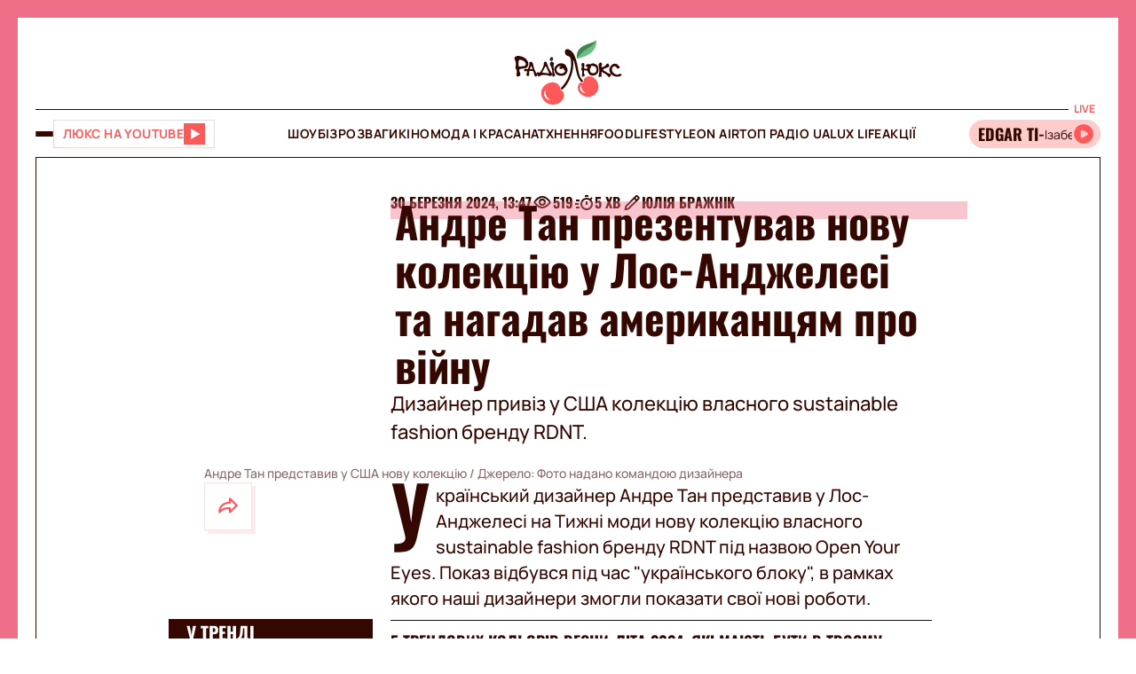

--- FILE ---
content_type: application/javascript; charset=utf8
request_url: https://lux.fm/chunk-6XZTH7PI.js
body_size: -97
content:
import{Fb as s,Hb as h,Ob as l,Pb as r,Xb as c,Yb as p,db as a,gc as d,hc as g,pb as n}from"./chunk-AYLSLZLR.js";var m=["*"],f=(()=>{class o{constructor(){this.label="\u0420\u0435\u043A\u043B\u0430\u043C\u0430"}set size(t){this.width=t.desktop.w,this.height=t.desktop.h,this.widthMobile=t.mobile.w,this.heightMobile=t.mobile.h,this.class="size"}set aspectRatio(t){this.aspectRatioWidth=t.w,this.aspectRatioHeight=t.h,this.class="aspect-ratio"}static{this.\u0275fac=function(i){return new(i||o)}}static{this.\u0275cmp=n({type:o,selectors:[["app-adv-placeholder"]],hostVars:14,hostBindings:function(i,e){i&2&&(h(e.class),s("--aspect-ratio-width",e.aspectRatioWidth)("--aspect-ratio-height",e.aspectRatioHeight)("--width",e.width)("--height",e.height)("--width-mobile",e.widthMobile)("--height-mobile",e.heightMobile))},inputs:{label:"label",size:"size",aspectRatio:"aspectRatio"},ngContentSelectors:m,decls:3,vars:1,consts:[[1,"label"]],template:function(i,e){i&1&&(c(),p(0),l(1,"span",0),d(2),r()),i&2&&(a(2),g(e.label))},styles:['@charset "UTF-8";[_nghost-%COMP%]{position:relative!important;background-color:#fbecec;display:flex;align-items:center;justify-content:center;margin:20px auto 0;max-width:100%;z-index:unset!important}.adv-label[_nghost-%COMP%]{margin-top:20px}[style*="background-image:"][_nghost-%COMP%]:after, [style*="background-image:"][_nghost-%COMP%]   .label[_ngcontent-%COMP%]{z-index:-1}.size[_nghost-%COMP%]{width:calc(var(--width) * 1px);height:calc(var(--height) * 1px)}.aspect-ratio[_nghost-%COMP%]{width:100%;aspect-ratio:var(--aspect-ratio-width)/var(--aspect-ratio-height)}.adv-label[_nghost-%COMP%]:before{content:"\\420\\415\\41a\\41b\\410\\41c\\410";position:absolute;top:-10px;transform:translateY(calc((100% + 5px)*-1));left:0;color:#979797;font-size:12px;line-height:100%;text-align:start;background-color:transparent;z-index:-1}[_nghost-%COMP%]:after{content:"";border:2rem solid #FFF9F9;position:absolute;inset:0}[_nghost-%COMP%]   .label[_ngcontent-%COMP%]{position:absolute;right:4rem;bottom:4rem;font-family:var(--bold);text-transform:uppercase;font-size:1.4rem;letter-spacing:.42px;color:#cbb7b7}@media (max-width: 768px){.size[_nghost-%COMP%]{width:calc(var(--width-mobile) * 1px)!important;height:calc(var(--height-mobile) * 1px)!important}}'],changeDetection:0})}}return o})();export{f as a};


--- FILE ---
content_type: application/javascript; charset=utf8
request_url: https://lux.fm/chunk-QXKGQPEW.js
body_size: 153
content:
import{Bc as C,Eb as o,Jb as f,Ob as c,Pb as s,Tb as m,Wb as l,ab as u,ad as x,db as r,fc as p,gc as _,hd as M,ic as d,md as w,pb as g,tc as h,vb as a}from"./chunk-AYLSLZLR.js";var O=t=>({"without-icon":t});function y(t,i){t&1&&m(0)}function P(t,i){if(t&1&&(c(0,"a",1),a(1,y,1,0,"ng-container",3),s()),t&2){let e=l(),n=p(3);o("href",e.link,u),r(),o("ngTemplateOutlet",n)}}function v(t,i){t&1&&m(0)}function T(t,i){if(t&1&&(c(0,"div",2),a(1,v,1,0,"ng-container",3),s()),t&2){l();let e=p(3);r(),o("ngTemplateOutlet",e)}}function k(t,i){if(t&1&&(c(0,"span",4),_(1),s()),t&2){let e=l();o("ngClass",h(2,O,!e.withIcon)),r(),d(" ",e.text," ")}}var z=(()=>{class t{constructor(){this.text="\u041F\u043E\u043A\u0430\u0437\u0430\u0442\u0438 \u0449\u0435",this.withIcon=!0}static{this.\u0275fac=function(n){return new(n||t)}}static{this.\u0275cmp=g({type:t,selectors:[["app-show-more-button"]],inputs:{text:"text",link:"link",withIcon:"withIcon"},decls:4,vars:1,consts:[["textTmpl",""],[1,"button",3,"href"],[1,"button"],[4,"ngTemplateOutlet"],[1,"text",3,"ngClass"]],template:function(n,b){n&1&&a(0,P,2,2,"a",1)(1,T,2,1,"div",2)(2,k,2,4,"ng-template",null,0,C),n&2&&f(b.link?0:1)},dependencies:[w,x,M],styles:['@keyframes _ngcontent-%COMP%_pulse{0%{transform:scale(1)}50%{transform:scale(.97)}to{transform:scale(1)}}@keyframes _ngcontent-%COMP%_pulseShadow{0%{box-shadow:0 3.4rem 7rem #b15959}50%{box-shadow:0 3.4rem 7rem #b159594d}to{box-shadow:0 3.4rem 7rem #b15959}}[_nghost-%COMP%]   .button[_ngcontent-%COMP%]{width:100%;height:5rem;display:flex;align-items:center;justify-content:center;background-color:#fff0f0;border-radius:6rem;cursor:pointer;-webkit-user-select:none;user-select:none;transition:opacity .2s ease-in-out}@media (min-width: 768px){[_nghost-%COMP%]   .button[_ngcontent-%COMP%]:hover{opacity:.8}}[_nghost-%COMP%]   .button[_ngcontent-%COMP%]   .text[_ngcontent-%COMP%]{font-family:var(--bold);font-size:2rem;line-height:100%;display:flex;align-items:center;column-gap:.3rem;text-transform:uppercase;color:#ff5858;letter-spacing:.6px}[_nghost-%COMP%]   .button[_ngcontent-%COMP%]   .text.without-icon[_ngcontent-%COMP%]:after{content:none}[_nghost-%COMP%]   .button[_ngcontent-%COMP%]   .text[_ngcontent-%COMP%]:after{display:block;width:2.4rem;height:2.4rem;content:"";background-image:url(/assets/img/news-list/chevron-left.svg);background-position:center;background-size:100%}@media (max-width: 768px){[_nghost-%COMP%]   .button[_ngcontent-%COMP%]   .text[_ngcontent-%COMP%]{font-family:var(--regular);font-size:1.4rem;letter-spacing:.42px}}'],changeDetection:0})}}return t})();export{z as a};


--- FILE ---
content_type: application/javascript; charset=utf-8
request_url: https://fundingchoicesmessages.google.com/f/AGSKWxV11afurEEeFz0mlb3Eur6SUhvHyaP1ME_LnEWriVUb8BwOl5MSfteVwlMm_7cSIO_N0XBwTKnBUFngo8vt1n-mK8Oc1BcIvf-qlcQmHV8rtJy3CHg5PeLiEVhiKNoaOT3VwN7b6_Cfoo_mKeqtySWEnX4GiADxn9eVHnSIJQnPsSomTB-yhdJNATqB/__adv/overlay/-adSponsors./adline./stuff/ad-/popadscpm.
body_size: -1285
content:
window['f167af23-2356-45d2-8953-336377190e7c'] = true;